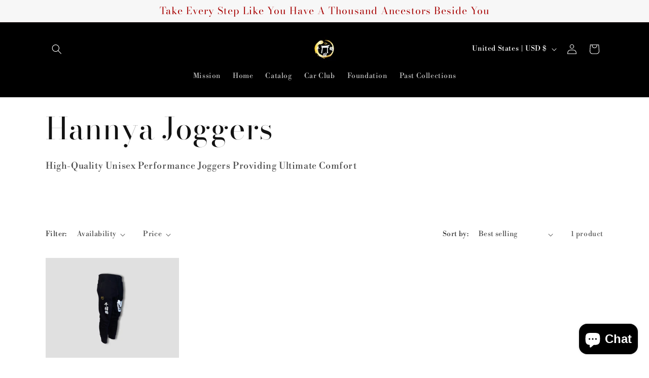

--- FILE ---
content_type: application/javascript; charset=utf-8
request_url: https://analyzely.gropulse.com/get_script?shop=senbazuru.myshopify.com
body_size: -135
content:

  (function(){
    if (location.pathname.includes('/thank_you') || location.pathname.includes('/thank-you')) {
      var script = document.createElement("script");
      script.type = "text/javascript";
      script.src = "https://analyzely.gropulse.com/get_purchase_page_script?shop=senbazuru.myshopify.com";
      document.getElementsByTagName("head")[0].appendChild(script);
    }
  })();
  

--- FILE ---
content_type: text/plain; charset=utf-8
request_url: https://d-ipv6.mmapiws.com/ant_squire
body_size: -29
content:
thousandcranes.io;019bdf1e-78ba-78e5-85d7-d4a825b57322:a326aca7738c4a9e22169517ec3733bd30eae6fa

--- FILE ---
content_type: text/plain; charset=utf-8
request_url: https://d-ipv6.mmapiws.com/ant_squire
body_size: 156
content:
thousandcranes.io;019bdf1e-78bc-78e5-91cf-36dc1a660e62:9be0f9efe6e7622476493059793293ad14970a4f